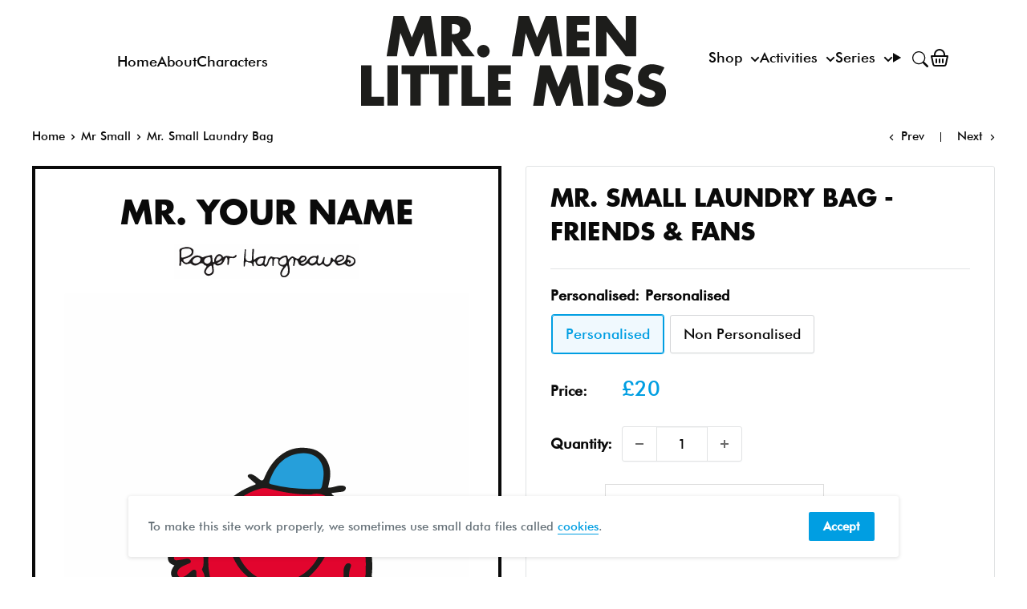

--- FILE ---
content_type: image/svg+xml
request_url: https://mrmen.com/cdn/shop/t/37/assets/svg--character--mr-small.svg?v=25849821238677734511695746647
body_size: 3141
content:
<?xml version="1.0" encoding="utf-8"?>
<!-- Generator: Adobe Illustrator 25.0.1, SVG Export Plug-In . SVG Version: 6.00 Build 0)  -->
<!DOCTYPE svg PUBLIC "-//W3C//DTD SVG 1.1//EN" "http://www.w3.org/Graphics/SVG/1.1/DTD/svg11.dtd" [
	<!ENTITY ns_extend "http://ns.adobe.com/Extensibility/1.0/">
	<!ENTITY ns_ai "http://ns.adobe.com/AdobeIllustrator/10.0/">
	<!ENTITY ns_graphs "http://ns.adobe.com/Graphs/1.0/">
	<!ENTITY ns_vars "http://ns.adobe.com/Variables/1.0/">
	<!ENTITY ns_imrep "http://ns.adobe.com/ImageReplacement/1.0/">
	<!ENTITY ns_sfw "http://ns.adobe.com/SaveForWeb/1.0/">
	<!ENTITY ns_custom "http://ns.adobe.com/GenericCustomNamespace/1.0/">
	<!ENTITY ns_adobe_xpath "http://ns.adobe.com/XPath/1.0/">
]>
<svg version="1.1" id="Layer_1" xmlns:x="&ns_extend;" xmlns:i="&ns_ai;" xmlns:graph="&ns_graphs;"
	 xmlns="http://www.w3.org/2000/svg" xmlns:xlink="http://www.w3.org/1999/xlink" x="0px" y="0px" width="512px" height="512px"
	 viewBox="0 0 512 512" style="enable-background:new 0 0 512 512;" xml:space="preserve">
<style type="text/css">
	.st0{fill:#FEFEFE;}
	.st1{fill:#1D1D1B;}
	.st2{fill:#252522;}
	.st3{fill:#E2052E;}
	.st4{fill:#269FDA;}
	.st5{fill:#E1062D;}
</style>
<metadata>
	<sfw  xmlns="&ns_sfw;">
		<slices></slices>
		<sliceSourceBounds  bottomLeftOrigin="true" height="512" width="512" x="0" y="0"></sliceSourceBounds>
	</sfw>
</metadata>
<g id="hE6tft_1_">
	<g>
		<path class="st0" d="M511.913,256.504c0,83.777-0.024,167.554,0.087,251.331c0.004,3.299-0.491,4.158-4.028,4.155
			c-167.903-0.116-335.805-0.119-503.708,0.01c-3.792,0.003-4.263-1.008-4.261-4.426C0.096,339.853,0.096,172.133,0,4.412
			C-0.002,0.962,0.515-0.003,4.275,0c167.736,0.125,335.472,0.125,503.208,0.004c3.904-0.003,4.521,1.048,4.516,4.67
			C511.887,88.617,511.913,172.561,511.913,256.504z"/>
		<path class="st1" d="M158.619,362.714c-9.146,4.083-16.196,3.094-21.028-2.836c-3.919-4.809-3.502-9.595,1.552-16.318
			c-2.802-1.268-5.798-2.222-7.253-5.321c-0.823-1.753-1.036-3.525-0.77-5.342c0.974-6.659,6.98-11.239,16.031-12.348
			c-0.488-2.891-1.144-5.766-1.429-8.678c-0.64-6.546,3.125-10.714,9.762-11.042c7.469-0.37,14.292,4.96,16.908,12.998
			c0.376,1.156-0.108,3.157,1.359,3.36c1.796,0.249,2.892-1.402,3.649-2.934c0.435-0.881,0.696-1.857,0.974-2.807
			c9.724-33.207,28.991-57.87,62.481-69.815c0.454-0.162,0.837-0.521,1.393-0.878c-2.901-2.489-5.79-4.854-8.532-7.378
			c-1.034-0.952-2.621-2.254-1.457-3.763c0.988-1.282,2.799-1.657,4.562-1.15c3.815,1.096,6.587,3.851,9.575,6.188
			c3.01,2.355,4.682,2.458,6.343-1.57c3.826-9.278,8.873-17.904,16.194-24.927c12.095-11.602,26.604-15.391,42.809-12.031
			c16.687,3.46,26.884,20.177,23.825,38.31c-0.601,3.563-1.489,7.077-2.302,10.879c4.391,0.337,8.26-1.308,12.262-2.143
			c5.944-1.24,10.78,0.091,10.269,2.929c-0.882,4.901-5.443,4.445-9.134,4.939c-2.95,0.395-5.907,0.732-8.948,1.106
			c0.356,2.344,2.352,2.905,3.682,3.984c12.337,10.007,23.793,20.843,32.559,34.234c12.75,19.479,16.681,41.007,14.766,63.88
			c-0.141,1.681-1.333,3.65,1.603,4.288c8.977,1.951,12.567,8.645,14.177,16.757c1.298,6.544,0.422,12.95-2.755,18.876
			c-2.884,5.381-7.398,8.59-13.614,8.578c-2.345-0.004-3.436,0.933-4.802,2.6c-4.478,5.464-9.725,9.199-17.261,5.765
			c-2.156-0.982-3.401,0.721-4.849,1.7c-11.859,8.022-23.885,15.694-37.895,19.575c-6.544,1.813-13.21,2.723-20.538,2.788
			c2.78,5.463,6.667,9.305,10.243,13.358c8.935,10.124,8.983,10.12-0.221,19.689c-10.492,10.909-21.844,20.497-37.126,24.043
			c-4.226,0.98-8.447,1.731-12.815,1.662c-14.002-0.224-20.749-10.496-15.368-23.511c2.047-4.951,5.688-8.57,10.036-11.481
			c2.754-1.844,5.635-3.528,8.581-5.049c7.214-3.726,7.24-3.669,0.982-9.392c-1.106-1.011-2.218-2.019-3.264-3.09
			c-4.248-4.351-4.267-4.378-7.753,1.06c-7.929,12.368-13.314,25.979-18.963,39.438c-1.346,3.207-3.02,4.187-6.307,3.92
			c-12.893-1.049-24.884-4.479-34.854-13.108c-6.985-6.046-11.011-13.643-10.976-23.111c0.036-9.714,5.295-14.86,15.055-14.644
			c7.881,0.174,14.936,3.054,21.595,6.94c2.93,1.71,4.363,1.176,5.399-1.989c0.977-2.986,2.083-5.992,3.609-8.722
			c1.895-3.391,1.82-4.902-2.345-6.707c-15.878-6.881-29.217-17.102-38.657-31.911c-3.135-4.918-5.696-10.112-7.764-15.569
			c-0.503-1.328-0.472-3.039-3.189-2.677C167.666,375.779,163.308,373.162,158.619,362.714z"/>
		<path class="st2" d="M338.601,469.742c1.835-8.255,3.263-16.377-2.906-23.62c5.378-0.087,7.84,2.685,9.043,9.705
			C345.926,462.768,343.766,467.929,338.601,469.742z"/>
		<path class="st3" d="M380.872,346.164c-0.225,2.494,0.469,7.321-0.704,12.115c-1.277,5.218,2.555,6.656,6.476,7.54
			c3.277,0.738,6.56,1.316,8.735,4.201c5.882,7.8,1.15,20.18-5.114,25.007c-1.712,1.319-2.423,0.352-2.432-1.372
			c-0.016-2.997-0.08-6.008,0.174-8.987c0.296-3.466-1.905-4.357-4.531-4.629c-3.39-0.351-2.303,2.419-2.589,4.161
			c-0.857,5.224-0.91,10.58-2.829,15.629c-0.862,2.27-1.985,4.174-4.238,5.275c-3.964,1.938-7.108,0.092-6.943-4.311
			c0.105-2.799,0.734-5.575,1.075-8.368c0.321-2.63-0.535-4.883-3.296-5.273c-2.66-0.376-3.595,1.622-3.982,4.055
			c-0.414,2.603-1.094,5.175-1.824,7.712c-0.408,1.417-0.976,2.854-1.783,4.078c-2.06,3.125-8.372,5.782-9.858,3.951
			c-2.463-3.035-1.654-6.67,0.31-9.708c1.974-3.055,4.496-5.753,6.693-8.671c0.963-1.278,2.399-2.597,1.124-4.425
			c-1.14-1.635-2.963-1.466-4.57-1.178c-2.278,0.407-4.487,1.186-6.746,1.717c-2.042,0.48-4.196,0.426-5.468-1.389
			c-1.288-1.838-0.528-3.908,0.662-5.593c3.383-4.793,8.394-5.639,13.694-5.011c8.256,0.978,8.722,0.391,7.521-8.447
			c-0.782-5.753-1.142-11.564,0.961-17.259c0.736-1.993,2.103-4.893-0.959-5.971c-2.965-1.044-5.106,1.139-6.224,3.724
			c-0.839,1.941-1.449,4.046-1.326,6.291c0.136,2.491-0.245,5.036,0.105,7.484c0.713,4.994-0.386,7.937-6.24,8.127
			c-5.192,0.168-9.326,3.062-12.924,6.785c-5.247,5.429-3.534,14.8,3.698,17.046c3.602,1.119,3.232,2.273,2.44,5.151
			c-1.637,5.953-3.02,12.139,2.996,16.836c1.695,1.323,0.814,2.291-0.45,3.046c-11.801,7.053-23.944,13.028-38.242,12.607
			c-4.035-0.119-9.514-2.027-11.525,2.134c-1.912,3.958,2.085,8.021,4.588,11.37c3.575,4.782,7.703,9.152,11.635,13.663
			c1.082,1.242,2.631,2.201,0.861,4.099c-10.607,11.377-21.526,22.284-37.226,26.534c-2.439,0.66-4.873,0.891-7.38,1.017
			c-11.104,0.562-12.705-8.737-8.868-14.643c5.761-8.87,14.175-14.842,25.044-16.26c4.49-0.586,5.156-1.549,2.967-5.582
			c-1.347-2.481-3.575-4.005-5.773-5.392c-5.339-3.369-9.263-7.877-12.635-13.171c-4.977-7.814-8.857-7.736-13.948,0.138
			c-7.065,10.926-12.375,22.733-17.042,34.859c-4.988,12.96-5.093,12.971-18.328,8.336c-7.118-2.493-13.815-5.829-19.158-11.302
			c-3.444-3.528-5.766-7.558-5.509-12.865c0.345-7.101,4.939-11.046,11.881-9.76c5.526,1.024,10.182,3.905,14.843,6.824
			c11.91,7.459,9.639,6.094,14.666-4.423c2.787-5.83,4.84-12.007,7.415-17.945c1.458-3.362,0.643-4.7-2.934-5.918
			c-22.885-7.791-40.374-21.936-48.918-45.041c-13.388-36.203-7.4-69.57,16.595-99.66c10.947-13.728,24.663-23.597,41.779-28.421
			c3.652-1.029,7.13-1.038,10.779-0.125c17.262,4.323,34.673,7.663,52.584,7.428c0.5-0.007,1.036,0.122,1.494-0.016
			c11.898-3.593,20.455,2.458,28.546,9.858c16.91,15.467,31.361,32.573,37.441,55.389
			C380.295,327.329,381.346,335.503,380.872,346.164z"/>
		<path class="st4" d="M308.891,247.002c-15.816,0.03-31.353-2.112-46.718-5.791c-2.359-0.565-3.853-1.177-2.891-3.843
			c6.233-17.276,16.131-31.428,35.396-34.865c24.996-4.46,35.892,12.494,32.562,31.801c-2.733,15.847-0.833,12.221-15.356,12.694
			C310.888,247.03,309.889,247.002,308.891,247.002z"/>
		<path class="st5" d="M175.994,334.357c-0.095,5.344,0.568,9.399-1.575,13.09c-0.701,1.209-0.113,2.194,0.54,3.216
			c2.23,3.488,2.552,7.517,2.949,11.461c0.229,2.273,1.282,5.26-2.697,5.731c-3.441,0.408-6.032-0.87-6.967-4.201
			c-0.845-3.009-1.385-6.132-1.244-9.341c0.085-1.926,0.393-4.33-1.808-5.265c-1.887-0.801-3.434,0.75-4.865,1.893
			c-2.463,1.967-4.726,4.264-7.409,5.854c-2.866,1.698-6.696,2.766-8.898-0.343c-2.21-3.119-0.952-6.781,1.973-9.36
			c2.908-2.563,6.57-3.814,10.064-5.366c1.792-0.796,4.895-1.229,3.638-4.23c-0.979-2.339-3.465-2.796-6.007-2.29
			c-3.241,0.645-6.49,1.331-9.77,1.671c-1.867,0.194-4.574,0.625-5.123-1.764c-0.58-2.526,0.74-4.802,3.303-6.116
			c1.37-0.702,2.734-1.06,4.266-1.125c3.652-0.155,7.31-0.331,10.944-0.707c1.53-0.158,3.829,0.643,4.373-1.405
			c0.59-2.224-1.135-3.793-3.051-4.573c-4.212-1.714-5.509-5.077-5.404-9.17c0.051-1.978,0.539-4.148,2.777-4.843
			c2.051-0.638,3.861,0.162,5.417,1.704c3.033,3.006,3.332,7.109,4.616,10.837c1.188,3.447,1.601,8.199,7.474,5.164
			c1.771-0.915,1.797,0.848,1.9,1.91C175.699,329.763,175.875,332.749,175.994,334.357z"/>
		<path class="st1" d="M270.6,364.812c22.655,0.135,45.662-16.609,52.598-38.023c1.113-3.435,2.977-7.632,6.946-6.169
			c3.788,1.397,2.275,6.006,0.818,8.75c-12.209,22.991-31.956,43.791-61.9,42.696c-32.497-1.189-60.555-29.358-60.057-61.318
			c0.058-3.695,0.801-7.235,2.128-10.689c0.876-2.281,2.644-2.396,4.486-1.942c2.179,0.537,1.325,2.288,1.101,3.687
			c-4.653,29.083,16.761,58.521,45.907,62.956C265.226,365.155,267.939,364.812,270.6,364.812z"/>
		<path class="st1" d="M291.751,282.732c0.36-5.932,2.367-11.292,8.609-14.036c5.983-2.63,9.241-0.761,10.815,5.589
			c1.456,5.873-0.14,10.849-4.15,14.996c-3.006,3.109-6.818,4.785-11.24,3.085C291.409,290.685,292.038,286.692,291.751,282.732z"/>
		<path class="st1" d="M275.123,271.14c-0.829,5.585-2.236,10.948-7.848,13.951c-5.043,2.699-10.136-0.203-10.417-5.792
			c-0.257-5.113,0.364-9.908,4.176-13.772c2.852-2.891,6.447-3.617,10.034-2.415C274.584,264.29,274.576,267.909,275.123,271.14z"/>
	</g>
</g>
</svg>
